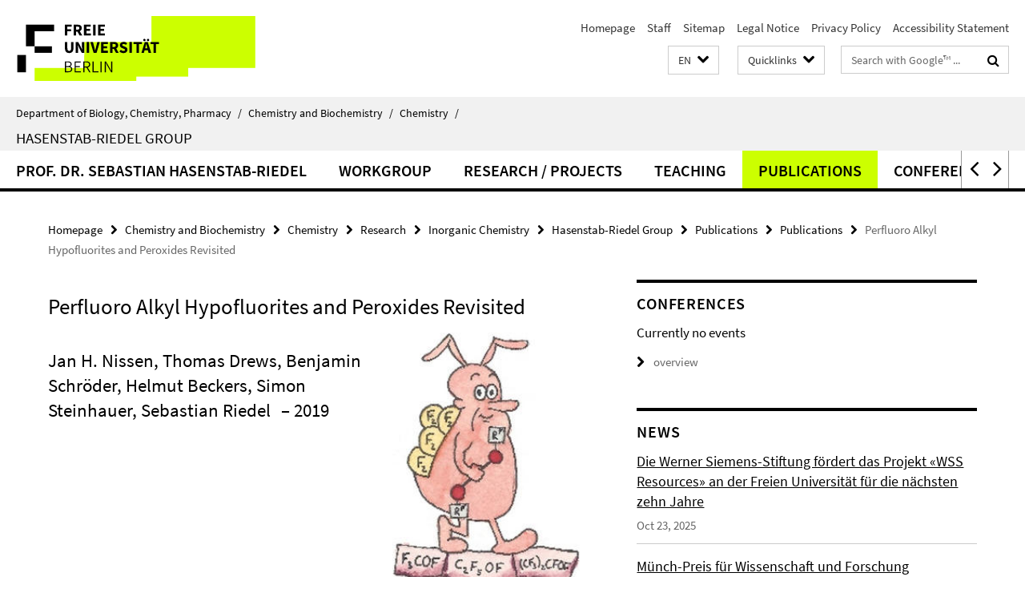

--- FILE ---
content_type: text/html; charset=utf-8
request_url: https://www.bcp.fu-berlin.de/en/chemie/chemie/forschung/InorgChem/agriedel/Publikationen/Publikationen/099/index.html
body_size: 7474
content:
<!DOCTYPE html><!-- rendered 2026-01-27 09:38:17 (UTC) --><html class="ltr" lang="en"><head><title>Perfluoro Alkyl Hypofluorites and Peroxides Revisited • Hasenstab-Riedel Group • Department of Biology, Chemistry, Pharmacy</title><!-- BEGIN Fragment default/26011920/views/head_meta/147545606/1736162947?110840:1823 -->
<meta charset="utf-8" /><meta content="IE=edge" http-equiv="X-UA-Compatible" /><meta content="width=device-width, initial-scale=1.0" name="viewport" /><meta content="authenticity_token" name="csrf-param" />
<meta content="G1k+v///dgoSAZyXvPGzkKNNmGFaVOO6dkKSpM9urIU=" name="csrf-token" /><meta content="Perfluoro Alkyl Hypofluorites and Peroxides Revisited" property="og:title" /><meta content="website" property="og:type" /><meta content="https://www.bcp.fu-berlin.de/en/chemie/chemie/forschung/InorgChem/agriedel/Publikationen/Publikationen/099/index.html" property="og:url" /><meta content="https://www.bcp.fu-berlin.de/chemie/chemie/forschung/InorgChem/agriedel/Publikationen/Publikationen/TOCs/099.png?width=250" property="og:image" /><meta content="index,follow" name="robots" /><meta content="2018-08-10" name="dc.date" /><meta content="Perfluoro Alkyl Hypofluorites and Peroxides Revisited" name="dc.name" /><meta content="DE-BE" name="geo.region" /><meta content="Berlin" name="geo.placename" /><meta content="52.448131;13.286102" name="geo.position" /><link href="https://www.bcp.fu-berlin.de/en/chemie/chemie/forschung/InorgChem/agriedel/Publikationen/Publikationen/099/index.html" rel="canonical" /><!-- BEGIN Fragment default/26011920/views/favicon/13846703/1769031893?184732:72019 -->
<link href="/assets/default2/favicon-12a6f1b0e53f527326498a6bfd4c3abd.ico" rel="shortcut icon" /><!-- END Fragment default/26011920/views/favicon/13846703/1769031893?184732:72019 -->
<!-- BEGIN Fragment default/26011920/head/rss/false/14316731/1768926925?144253:22003 -->
<!-- END Fragment default/26011920/head/rss/false/14316731/1768926925?144253:22003 -->
<!-- END Fragment default/26011920/views/head_meta/147545606/1736162947?110840:1823 -->
<!-- BEGIN Fragment default/26011920/head/assets/13846703/1769031893/?224529:86400 -->
<link href="/assets/default2/default_application-part-1-841e7928a8.css" media="all" rel="stylesheet" type="text/css" /><link href="/assets/default2/default_application-part-2-168016bf56.css" media="all" rel="stylesheet" type="text/css" /><script src="/assets/default2/application-781670a880dd5cd1754f30fcf22929cb.js" type="text/javascript"></script><!--[if lt IE 9]><script src="/assets/default2/html5shiv-d11feba7bd03bd542f45c2943ca21fed.js" type="text/javascript"></script><script src="/assets/default2/respond.min-31225ade11a162d40577719d9a33d3ee.js" type="text/javascript"></script><![endif]--><meta content="Rails Connector for Infopark CMS Fiona by Infopark AG (www.infopark.de); Version 6.8.2.36.82613853" name="generator" /><!-- END Fragment default/26011920/head/assets/13846703/1769031893/?224529:86400 -->
</head><body class="site-agriedel layout-size-L"><div class="debug page" data-current-path="/en/chemie/chemie/forschung/InorgChem/agriedel/Publikationen/Publikationen/099/"><a class="sr-only" href="#content">Springe direkt zu Inhalt </a><div class="horizontal-bg-container-header nocontent"><div class="container container-header"><header><!-- BEGIN Fragment default/26011920/header-part-1/35321075/1608461625/?222959:86400 -->
<a accesskey="O" id="seitenanfang"></a><a accesskey="H" href="https://www.fu-berlin.de/" hreflang="" id="fu-logo-link" title="Zur Startseite der Freien Universität Berlin"><svg id="fu-logo" version="1.1" viewBox="0 0 775 187.5" x="0" y="0"><defs><g id="fu-logo-elements"><g><polygon points="75 25 156.3 25 156.3 43.8 100 43.8 100 87.5 75 87.5 75 25"></polygon><polygon points="100 87.5 150 87.5 150 106.3 100 106.3 100 87.5"></polygon><polygon points="50 112.5 75 112.5 75 162.5 50 162.5 50 112.5"></polygon></g><g><path d="M187.5,25h19.7v5.9h-12.7v7.2h10.8v5.9h-10.8v12.2h-7.1V25z"></path><path d="M237.7,56.3l-7.1-12.5c3.3-1.5,5.6-4.4,5.6-9c0-7.4-5.4-9.7-12.1-9.7h-11.3v31.3h7.1V45h3.9l6,11.2H237.7z M219.9,30.6 h3.6c3.7,0,5.7,1,5.7,4.1c0,3.1-2,4.7-5.7,4.7h-3.6V30.6z"></path><path d="M242.5,25h19.6v5.9h-12.5v6.3h10.7v5.9h-10.7v7.2h13v5.9h-20.1V25z"></path><path d="M269,25h7.1v31.3H269V25z"></path><path d="M283.2,25h19.6v5.9h-12.5v6.3h10.7v5.9h-10.7v7.2h13v5.9h-20.1V25z"></path></g><g><path d="M427.8,72.7c2,0,3.4-1.4,3.4-3.4c0-1.9-1.4-3.4-3.4-3.4c-2,0-3.4,1.4-3.4,3.4C424.4,71.3,425.8,72.7,427.8,72.7z"></path><path d="M417.2,72.7c2,0,3.4-1.4,3.4-3.4c0-1.9-1.4-3.4-3.4-3.4c-2,0-3.4,1.4-3.4,3.4C413.8,71.3,415.2,72.7,417.2,72.7z"></path><path d="M187.5,91.8V75h7.1v17.5c0,6.1,1.9,8.2,5.4,8.2c3.5,0,5.5-2.1,5.5-8.2V75h6.8v16.8c0,10.5-4.3,15.1-12.3,15.1 C191.9,106.9,187.5,102.3,187.5,91.8z"></path><path d="M218.8,75h7.2l8.2,15.5l3.1,6.9h0.2c-0.3-3.3-0.9-7.7-0.9-11.4V75h6.7v31.3h-7.2L228,90.7l-3.1-6.8h-0.2 c0.3,3.4,0.9,7.6,0.9,11.3v11.1h-6.7V75z"></path><path d="M250.4,75h7.1v31.3h-7.1V75z"></path><path d="M261,75h7.5l3.8,14.6c0.9,3.4,1.6,6.6,2.5,10h0.2c0.9-3.4,1.6-6.6,2.5-10l3.7-14.6h7.2l-9.4,31.3h-8.5L261,75z"></path><path d="M291.9,75h19.6V81h-12.5v6.3h10.7v5.9h-10.7v7.2h13v5.9h-20.1V75z"></path><path d="M342.8,106.3l-7.1-12.5c3.3-1.5,5.6-4.4,5.6-9c0-7.4-5.4-9.7-12.1-9.7H318v31.3h7.1V95.1h3.9l6,11.2H342.8z M325.1,80.7 h3.6c3.7,0,5.7,1,5.7,4.1c0,3.1-2,4.7-5.7,4.7h-3.6V80.7z"></path><path d="M344.9,102.4l4.1-4.8c2.2,1.9,5.1,3.3,7.7,3.3c2.9,0,4.4-1.2,4.4-3c0-2-1.8-2.6-4.5-3.7l-4.1-1.7c-3.2-1.3-6.3-4-6.3-8.5 c0-5.2,4.6-9.3,11.1-9.3c3.6,0,7.4,1.4,10.1,4.1l-3.6,4.5c-2.1-1.6-4-2.4-6.5-2.4c-2.4,0-4,1-4,2.8c0,1.9,2,2.6,4.8,3.7l4,1.6 c3.8,1.5,6.2,4.1,6.2,8.5c0,5.2-4.3,9.7-11.8,9.7C352.4,106.9,348.1,105.3,344.9,102.4z"></path><path d="M373.9,75h7.1v31.3h-7.1V75z"></path><path d="M394.4,81h-8.6V75H410V81h-8.6v25.3h-7.1V81z"></path><path d="M429.2,106.3h7.5L426.9,75h-8.5l-9.8,31.3h7.2l1.9-7.4h9.5L429.2,106.3z M419.2,93.4l0.8-2.9c0.9-3.1,1.7-6.8,2.5-10.1 h0.2c0.8,3.3,1.7,7,2.5,10.1l0.7,2.9H419.2z"></path><path d="M443.6,81h-8.6V75h24.3V81h-8.6v25.3h-7.1V81z"></path></g><g><path d="M187.5,131.2h8.9c6.3,0,10.6,2.2,10.6,7.6c0,3.2-1.7,5.8-4.7,6.8v0.2c3.9,0.7,6.5,3.2,6.5,7.5c0,6.1-4.7,9.1-11.7,9.1 h-9.6V131.2z M195.7,144.7c5.8,0,8.1-2.1,8.1-5.5c0-3.9-2.7-5.4-7.9-5.4h-5.1v10.9H195.7z M196.5,159.9c5.7,0,9.1-2.1,9.1-6.6 c0-4.1-3.3-6-9.1-6h-5.8v12.6H196.5z"></path><path d="M215.5,131.2h17.6v2.8h-14.4v10.6h12.1v2.8h-12.1v12.3h14.9v2.8h-18.1V131.2z"></path><path d="M261.5,162.5l-8.2-14c4.5-0.9,7.4-3.8,7.4-8.7c0-6.3-4.4-8.6-10.7-8.6h-9.4v31.3h3.3v-13.7h6l7.9,13.7H261.5z M243.8,133.9h5.6c5.1,0,8,1.6,8,5.9c0,4.3-2.8,6.3-8,6.3h-5.6V133.9z"></path><path d="M267.4,131.2h3.3v28.5h13.9v2.8h-17.2V131.2z"></path><path d="M290.3,131.2h3.3v31.3h-3.3V131.2z"></path><path d="M302.6,131.2h3.4l12,20.6l3.4,6.4h0.2c-0.2-3.1-0.4-6.4-0.4-9.6v-17.4h3.1v31.3H321l-12-20.6l-3.4-6.4h-0.2 c0.2,3.1,0.4,6.2,0.4,9.4v17.6h-3.1V131.2z"></path></g></g></defs><g id="fu-logo-rects"></g><use x="0" xlink:href="#fu-logo-elements" y="0"></use></svg></a><script>"use strict";var svgFLogoObj = document.getElementById("fu-logo");var rectsContainer = svgFLogoObj.getElementById("fu-logo-rects");var svgns = "http://www.w3.org/2000/svg";var xlinkns = "http://www.w3.org/1999/xlink";function createRect(xPos, yPos) {  var rectWidth = ["300", "200", "150"];  var rectHeight = ["75", "100", "150"];  var rectXOffset = ["0", "100", "50"];  var rectYOffset = ["0", "75", "150"];  var x = rectXOffset[getRandomIntInclusive(0, 2)];  var y = rectYOffset[getRandomIntInclusive(0, 2)];  if (xPos == "1") {    x = x;  }  if (xPos == "2") {    x = +x + 193.75;  }  if (xPos == "3") {    x = +x + 387.5;  }  if (xPos == "4") {    x = +x + 581.25;  }  if (yPos == "1") {    y = y;  }  if (yPos == "2") {    y = +y + 112.5;  }  var cssClasses = "rectangle";  var rectColor = "#CCFF00";  var style = "fill: ".concat(rectColor, ";");  var rect = document.createElementNS(svgns, "rect");  rect.setAttribute("x", x);  rect.setAttribute("y", y);  rect.setAttribute("width", rectWidth[getRandomIntInclusive(0, 2)]);  rect.setAttribute("height", rectHeight[getRandomIntInclusive(0, 2)]);  rect.setAttribute("class", cssClasses);  rect.setAttribute("style", style);  rectsContainer.appendChild(rect);}function getRandomIntInclusive(min, max) {  min = Math.ceil(min);  max = Math.floor(max);  return Math.floor(Math.random() * (max - min + 1)) + min;}function makeGrid() {  for (var i = 1; i < 17; i = i + 1) {    if (i == "1") {      createRect("1", "1");    }    if (i == "2") {      createRect("2", "1");    }    if (i == "3") {      createRect("3", "1");    }    if (i == "5") {      createRect("1", "2");    }    if (i == "6") {      createRect("2", "2");    }    if (i == "7") {      createRect("3", "2");    }    if (i == "8") {      createRect("4", "2");    }  }}makeGrid();</script><a accesskey="H" href="https://www.fu-berlin.de/" hreflang="" id="fu-label-link" title="Zur Startseite der Freien Universität Berlin"><div id="fu-label-wrapper"><svg id="fu-label" version="1.1" viewBox="0 0 50 50" x="0" y="0"><defs><g id="fu-label-elements"><rect height="50" id="fu-label-bg" width="50"></rect><g><polygon points="19.17 10.75 36.01 10.75 36.01 14.65 24.35 14.65 24.35 23.71 19.17 23.71 19.17 10.75"></polygon><polygon points="24.35 23.71 34.71 23.71 34.71 27.6 24.35 27.6 24.35 23.71"></polygon><polygon points="13.99 28.88 19.17 28.88 19.17 39.25 13.99 39.25 13.99 28.88"></polygon></g></g></defs><use x="0" xlink:href="#fu-label-elements" y="0"></use></svg></div><div id="fu-label-text">Freie Universität Berlin</div></a><h1 class="hide">Department of Biology, Chemistry, Pharmacy</h1><hr class="hide" /><h2 class="sr-only">Service Navigation</h2><ul class="top-nav no-print"><li><a href="/en/index.html" rel="index" title="To the Homepage of: Department of Biology, Chemistry, Pharmacy">Homepage</a></li><li><a href="/en/chemie/chemie/mitarbeiter/index.html" title="">Staff</a></li><li><a href="/en/chemie/chemie/sitemap/index.html" title="">Sitemap</a></li><li><a href="/en/impressum/index.html" title="Legal Notice according to § 5 TMG (Telemediengesetz)">Legal Notice</a></li><li><a href="https://www.fu-berlin.de/en/datenschutz.html" title="">Privacy Policy</a></li><li><a href="https://www.fu-berlin.de/$REDIRECTS/accessibility.html" title="">Accessibility Statement</a></li></ul><!-- END Fragment default/26011920/header-part-1/35321075/1608461625/?222959:86400 -->
<a class="services-menu-icon no-print"><div class="icon-close icon-cds icon-cds-wrong" style="display: none;"></div><div class="icon-menu"><div class="dot"></div><div class="dot"></div><div class="dot"></div></div></a><div class="services-search-icon no-print"><div class="icon-close icon-cds icon-cds-wrong" style="display: none;"></div><div class="icon-search fa fa-search"></div></div><div class="services no-print"><!-- BEGIN Fragment default/26011920/header/languages/35321075/1608461625/?114254:4027 -->
<div class="services-language dropdown"><div aria-haspopup="listbox" aria-label="Sprache auswählen" class="services-dropdown-button btn btn-default" id="lang" role="button"><span aria-label="English">EN</span><div class="services-dropdown-button-icon"><div class="fa fa-chevron-down services-dropdown-button-icon-open"></div><div class="fa fa-chevron-up services-dropdown-button-icon-close"></div></div></div><ul class="dropdown-menu dropdown-menu-right" role="listbox" tabindex="-1"><li role="option"><a class="fub-language-version" data-locale="de" href="#" hreflang="de" lang="de" title="Deutschsprachige Version">DE: Deutsch</a></li><li aria-disabled="true" aria-selected="true" class="disabled" role="option"><a href="#" lang="en" title="This page is an English version">EN: English</a></li></ul></div><!-- END Fragment default/26011920/header/languages/35321075/1608461625/?114254:4027 -->
<!-- BEGIN Fragment default/26011920/header-part-2/35321075/1608461625/?133532:86400 -->
<div class="services-quick-access dropdown"><div class="services-dropdown-button btn btn-default" id="quick-access">Quicklinks<div class="services-dropdown-button-icon"><div class="fa fa-chevron-down services-dropdown-button-icon-open"></div><div class="fa fa-chevron-up services-dropdown-button-icon-close"></div></div></div><div class="dropdown-menu dropdown-menu-right direct-access-wrapper cms-box-ajax-content" data-ajax-url="/en/chemie/_Quicklinks/index.html?comp=direct_access&amp;irq=1"><div class="spinner direct-access-panel" style="display: none; width: 16px; padding: 20px;"><img alt="spinner" src="/assets/default2/spinner-39a0a2170912fd2acf310826322141db.gif" /></div></div></div><div class="services-search"><form action="/en/_search/index.html" class="fub-google-search-form" id="search-form" method="get" role="search"><input name="ie" type="hidden" value="UTF-8" /><label class="search-label" for="search-input">Search terms</label><input autocomplete="off" class="search-input" id="search-input" name="q" placeholder="Search with Google™ ..." title="Please enter search term here" type="text" /><button class="search-button" id="search_button" title="Search with Google™ ..." type="submit"><i class="fa fa-search"></i></button></form><div class="search-privacy-link"><a href="http://www.fu-berlin.de/en/redaktion/impressum/datenschutzhinweise#faq_06_externe_suche" title="Information about data transfer when using Google Search™">Information about data transfer when using Google Search™</a></div></div><!-- END Fragment default/26011920/header-part-2/35321075/1608461625/?133532:86400 -->
</div></header></div></div><div class="horizontal-bg-container-identity nocontent"><div class="container container-identity"><div class="identity closed"><i class="identity-text-parent-icon-close fa fa-angle-up no-print"></i><i class="identity-text-parent-icon-open fa fa-angle-down no-print"></i><div class="identity-text-parent no-print"><a class="identity-text-parent-first" href="/en/index.html" rel="index" title="To the Homepage of: ">Department of Biology, Chemistry, Pharmacy<span class="identity-text-separator">/</span></a><a class="identity-text-parent-second" href="/en/chemie/index.html" rel="" title="To the Homepage of: ">Chemistry and Biochemistry<span class="identity-text-separator">/</span></a><a class="identity-text-parent-third" href="/en/chemie/chemie/index.html" rel="" title="To the Homepage of: ">Chemistry<span class="identity-text-separator">/</span></a></div><h2 class="identity-text-main"><a href="/en/chemie/chemie/forschung/InorgChem/agriedel/index.html" title="To the Homepage of:  Hasenstab-Riedel Group">Hasenstab-Riedel Group</a></h2></div></div></div><!-- BEGIN Fragment default/26011920/navbar-wrapper-ajax/0/35321075/1608461625/?112931:3600 -->
<div class="navbar-wrapper cms-box-ajax-content" data-ajax-url="/en/chemie/chemie/forschung/InorgChem/agriedel/index.html?comp=navbar&amp;irq=1&amp;pm=0"><nav class="main-nav-container no-print" style=""><div class="container main-nav-container-inner"><div class="main-nav-scroll-buttons" style="display:none"><div id="main-nav-btn-scroll-left" role="button"><div class="fa fa-angle-left"></div></div><div id="main-nav-btn-scroll-right" role="button"><div class="fa fa-angle-right"></div></div></div><div class="main-nav-toggle"><span class="main-nav-toggle-text">Menu</span><span class="main-nav-toggle-icon"><span class="line"></span><span class="line"></span><span class="line"></span></span></div><ul class="main-nav level-1" id="fub-main-nav"><li class="main-nav-item level-1 has-children" data-index="0" data-menu-item-path="#" data-menu-shortened="0"><a class="main-nav-item-link level-1" href="#" title="loading...">Prof. Dr. Sebastian Hasenstab-Riedel</a><div class="icon-has-children"><div class="fa fa-angle-right"></div><div class="fa fa-angle-down"></div><div class="fa fa-angle-up"></div></div><div class="container main-nav-parent level-2" style="display:none"><p style="margin: 20px;">loading... </p></div></li><li class="main-nav-item level-1 has-children" data-index="1" data-menu-item-path="#" data-menu-shortened="0"><a class="main-nav-item-link level-1" href="#" title="loading...">Workgroup</a><div class="icon-has-children"><div class="fa fa-angle-right"></div><div class="fa fa-angle-down"></div><div class="fa fa-angle-up"></div></div><div class="container main-nav-parent level-2" style="display:none"><p style="margin: 20px;">loading... </p></div></li><li class="main-nav-item level-1 has-children" data-index="2" data-menu-item-path="#" data-menu-shortened="0"><a class="main-nav-item-link level-1" href="#" title="loading...">Research / Projects</a><div class="icon-has-children"><div class="fa fa-angle-right"></div><div class="fa fa-angle-down"></div><div class="fa fa-angle-up"></div></div><div class="container main-nav-parent level-2" style="display:none"><p style="margin: 20px;">loading... </p></div></li><li class="main-nav-item level-1 has-children" data-index="3" data-menu-item-path="#" data-menu-shortened="0"><a class="main-nav-item-link level-1" href="#" title="loading...">Teaching</a><div class="icon-has-children"><div class="fa fa-angle-right"></div><div class="fa fa-angle-down"></div><div class="fa fa-angle-up"></div></div><div class="container main-nav-parent level-2" style="display:none"><p style="margin: 20px;">loading... </p></div></li><li class="main-nav-item level-1 has-children" data-index="4" data-menu-item-path="#" data-menu-shortened="0"><a class="main-nav-item-link level-1" href="#" title="loading...">Publications</a><div class="icon-has-children"><div class="fa fa-angle-right"></div><div class="fa fa-angle-down"></div><div class="fa fa-angle-up"></div></div><div class="container main-nav-parent level-2" style="display:none"><p style="margin: 20px;">loading... </p></div></li><li class="main-nav-item level-1 has-children" data-index="5" data-menu-item-path="#" data-menu-shortened="0"><a class="main-nav-item-link level-1" href="#" title="loading...">Conferences</a><div class="icon-has-children"><div class="fa fa-angle-right"></div><div class="fa fa-angle-down"></div><div class="fa fa-angle-up"></div></div><div class="container main-nav-parent level-2" style="display:none"><p style="margin: 20px;">loading... </p></div></li><li class="main-nav-item level-1 has-children" data-index="6" data-menu-item-path="#" data-menu-shortened="0"><a class="main-nav-item-link level-1" href="#" title="loading...">News</a><div class="icon-has-children"><div class="fa fa-angle-right"></div><div class="fa fa-angle-down"></div><div class="fa fa-angle-up"></div></div><div class="container main-nav-parent level-2" style="display:none"><p style="margin: 20px;">loading... </p></div></li><li class="main-nav-item level-1 has-children" data-index="7" data-menu-item-path="#" data-menu-shortened="0"><a class="main-nav-item-link level-1" href="#" title="loading...">Links</a><div class="icon-has-children"><div class="fa fa-angle-right"></div><div class="fa fa-angle-down"></div><div class="fa fa-angle-up"></div></div><div class="container main-nav-parent level-2" style="display:none"><p style="margin: 20px;">loading... </p></div></li><li class="main-nav-item level-1 has-children" data-index="8" data-menu-item-path="#" data-menu-shortened="0"><a class="main-nav-item-link level-1" href="#" title="loading...">Equipment</a><div class="icon-has-children"><div class="fa fa-angle-right"></div><div class="fa fa-angle-down"></div><div class="fa fa-angle-up"></div></div><div class="container main-nav-parent level-2" style="display:none"><p style="margin: 20px;">loading... </p></div></li><li class="main-nav-item level-1 has-children" data-index="9" data-menu-item-path="#" data-menu-shortened="0"><a class="main-nav-item-link level-1" href="#" title="loading...">Group-WIKI</a><div class="icon-has-children"><div class="fa fa-angle-right"></div><div class="fa fa-angle-down"></div><div class="fa fa-angle-up"></div></div><div class="container main-nav-parent level-2" style="display:none"><p style="margin: 20px;">loading... </p></div></li></ul></div><div class="main-nav-flyout-global"><div class="container"></div><button id="main-nav-btn-flyout-close" type="button"><div id="main-nav-btn-flyout-close-container"><i class="fa fa-angle-up"></i></div></button></div></nav></div><script type="text/javascript">$(document).ready(function () { Luise.Navigation.init(); });</script><!-- END Fragment default/26011920/navbar-wrapper-ajax/0/35321075/1608461625/?112931:3600 -->
<div class="content-wrapper main horizontal-bg-container-main"><div class="container breadcrumbs-container nocontent"><div class="row"><div class="col-xs-12"><div class="box breadcrumbs no-print"><p class="hide">Path Navigation</p><ul class="fu-breadcrumb"><li><a href="/en/index.html">Homepage</a><i class="fa fa-chevron-right"></i></li><li><a href="/en/chemie/index.html">Chemistry and Biochemistry</a><i class="fa fa-chevron-right"></i></li><li><a href="/en/chemie/chemie/index.html">Chemistry</a><i class="fa fa-chevron-right"></i></li><li><a href="/en/chemie/chemie/forschung/index.html">Research</a><i class="fa fa-chevron-right"></i></li><li><a href="/en/chemie/chemie/forschung/InorgChem/index.html">Inorganic Chemistry</a><i class="fa fa-chevron-right"></i></li><li><a href="/en/chemie/chemie/forschung/InorgChem/agriedel/index.html">Hasenstab-Riedel Group</a><i class="fa fa-chevron-right"></i></li><li><a href="/en/chemie/chemie/forschung/InorgChem/agriedel/Publikationen/index.html">Publications</a><i class="fa fa-chevron-right"></i></li><li><a href="/en/chemie/chemie/forschung/InorgChem/agriedel/Publikationen/Publikationen/index.html">Publications</a><i class="fa fa-chevron-right"></i></li><li class="active">Perfluoro Alkyl Hypofluorites and Peroxides Revisited</li></ul></div></div></div></div><div class="container"><div class="row"><main class="col-m-7 print-full-width"><!--skiplink anchor: content--><div class="fub-content fub-fu_dc_publikation_ordner"><a id="content"></a><div class="box dc-pub-doc"><h1 class="dc-pub-doc-headline">Perfluoro Alkyl Hypofluorites and Peroxides Revisited</h1><div class="dc-pub-doc-container clearfix"><!-- BEGIN Fragment default/26011920/content_media/147545606/1736162947/147545606/1736162947/?104818:601 -->
<div class="icaption-right-container-s1"><figure class="icaption-right-s1" data-debug-style="5"><div class="icaption-image"><a href="/chemie/chemie/forschung/InorgChem/agriedel/Publikationen/Publikationen/TOCs/099.png?html=1&amp;locale=en&amp;ref=147545606" rel="nofollow" title="Show large image"><picture data-colspan="7" data-image-max-width="" data-image-size="S"><source data-screen-size='xl' srcset='/chemie/chemie/forschung/InorgChem/agriedel/Publikationen/Publikationen/TOCs/099.png?width=350 1x, /chemie/chemie/forschung/InorgChem/agriedel/Publikationen/Publikationen/TOCs/099.png?width=700 2x, /chemie/chemie/forschung/InorgChem/agriedel/Publikationen/Publikationen/TOCs/099.png?width=1300 3x' media='(min-width: 1200px)' ><source data-screen-size='l' srcset='/chemie/chemie/forschung/InorgChem/agriedel/Publikationen/Publikationen/TOCs/099.png?width=250 1x, /chemie/chemie/forschung/InorgChem/agriedel/Publikationen/Publikationen/TOCs/099.png?width=500 2x, /chemie/chemie/forschung/InorgChem/agriedel/Publikationen/Publikationen/TOCs/099.png?width=1000 3x' media='(min-width: 990px)' ><source data-screen-size='m' srcset='/chemie/chemie/forschung/InorgChem/agriedel/Publikationen/Publikationen/TOCs/099.png?width=250 1x, /chemie/chemie/forschung/InorgChem/agriedel/Publikationen/Publikationen/TOCs/099.png?width=500 2x, /chemie/chemie/forschung/InorgChem/agriedel/Publikationen/Publikationen/TOCs/099.png?width=1000 3x' media='(min-width: 768px)' ><source data-screen-size='s' srcset='/chemie/chemie/forschung/InorgChem/agriedel/Publikationen/Publikationen/TOCs/099.png?width=350 1x, /chemie/chemie/forschung/InorgChem/agriedel/Publikationen/Publikationen/TOCs/099.png?width=700 2x, /chemie/chemie/forschung/InorgChem/agriedel/Publikationen/Publikationen/TOCs/099.png?width=1300 3x' media='(min-width: 520px)' ><source data-screen-size='xs' srcset='/chemie/chemie/forschung/InorgChem/agriedel/Publikationen/Publikationen/TOCs/099.png?width=250 1x, /chemie/chemie/forschung/InorgChem/agriedel/Publikationen/Publikationen/TOCs/099.png?width=500 2x, /chemie/chemie/forschung/InorgChem/agriedel/Publikationen/Publikationen/TOCs/099.png?width=1000 3x' ><img alt="099" class="figure-img" data-image-obj-id="109472545" src="/chemie/chemie/forschung/InorgChem/agriedel/Publikationen/Publikationen/TOCs/099.png?width=350" style="width:100%;" /></picture></a></div><figcaption><p class="mark-6 icaption-caption" id="caption_109472545"><span aria-label="Image: "></span><span class="icaption-caption-title">099</span></p></figcaption></figure></div><!-- END Fragment default/26011920/content_media/147545606/1736162947/147545606/1736162947/?104818:601 -->
<h2><span class="dc-pub-doc-creator">Jan H. Nissen, Thomas Drews, Benjamin Schröder, Helmut Beckers, Simon Steinhauer, Sebastian Riedel</span><span class="dc-pub-doc-date">&nbsp;&ndash; 2019</span></h2><div class="dc-pub-doc-description-de"><p></p></div><div class="dc-pub-doc-description-en"><p></p></div></div><div class="dc-pub-doc-table"><div class="dc-pub-doc-table-item row"><div class="dc-pub-doc-table-item-label col-m-3">Title</div><div class="dc-pub-doc-table-item-data col-m-9">Perfluoro Alkyl Hypofluorites and Peroxides Revisited</div></div><div class="dc-pub-doc-table-item row"><div class="dc-pub-doc-table-item-label col-m-3">Author</div><div class="dc-pub-doc-table-item-data col-m-9">Jan H. Nissen, Thomas Drews, Benjamin Schröder, Helmut Beckers, Simon Steinhauer, Sebastian Riedel</div></div><div class="dc-pub-doc-table-item row"><div class="dc-pub-doc-table-item-label col-m-3">Date</div><div class="dc-pub-doc-table-item-data col-m-9">2019</div></div><div class="dc-pub-doc-table-item row"><div class="dc-pub-doc-table-item-label col-m-3">Source(s)</div><div class="dc-pub-doc-table-item-data col-m-9"><ul class="dc-pub-doc-table-item-source-list fa-ul"><li><a href="https://onlinelibrary.wiley.com/doi/abs/10.1002/chem.201903620"><span class="fa-li icon-cds icon-cds-download"></span>Chem. Eur. J.</a></li></ul></div></div><div class="dc-pub-doc-table-item row"><div class="dc-pub-doc-table-item-label col-m-3">Appeared in</div><div class="dc-pub-doc-table-item-data col-m-9">Chem. Eur. J. 2019, 25, 64, 14721-14727</div></div><div class="dc-pub-doc-table-item row"><div class="dc-pub-doc-table-item-label col-m-3">Citation</div><div class="dc-pub-doc-table-item-data col-m-9">DOI: 10.1002/chem.201903620</div></div><div class="dc-pub-doc-table-item row"><div class="dc-pub-doc-table-item-label col-m-3">Language</div><div class="dc-pub-doc-table-item-data col-m-9">eng</div></div></div></div><noscript><div class="warning_box"><em class="mark-4">Please enable JavaScript in Your browser.</em></div></noscript></div></main><!-- BEGIN Fragment default/26011920/sidebar_subtree/35321075/1608461625/?105932:1801 -->
<aside class="col-m-5 sidebar-right no-print nocontent"><div class="row"><div class="col-l-11 col-l-offset-1"><div class="content-element"><!-- BEGIN Fragment default/26011920/fu_termin_ordner/5/0319d8f8af04c5e3a0daf365f123c46f6ba23f1f/35324992/1404975409/?105620:3600 -->
<div class="box box-event-list-v1 box-border box-events-cms-5"><h3 class="box-event-list-v1-headline">Conferences</h3><div class="cms-box-ajax-content"><div class="events" data-ajax-url="/en/chemie/chemie/forschung/InorgChem/agriedel/Tagungen/index.html?irq=1&amp;page=1"><div class="spinner events" style="display: none; width: 16px; padding: 20px;"><img alt="spinner" src="/assets/default2/spinner-39a0a2170912fd2acf310826322141db.gif" /></div><noscript><em class="mark-4">Please enable JavaScript.</em><p><a href="/en/chemie/chemie/forschung/InorgChem/agriedel/Tagungen/index.html" title="Conferences">overview</a></p></noscript></div></div></div><!-- END Fragment default/26011920/fu_termin_ordner/5/0319d8f8af04c5e3a0daf365f123c46f6ba23f1f/35324992/1404975409/?105620:3600 -->
</div></div></div><div class="row"><div class="col-l-11 col-l-offset-1"><div class="content-element"><!-- BEGIN Fragment default/26011920/news-box-outer/35323718/1391423084/?112932:3600 -->
<div class="box box-news-list-v1 box-border box-news-cms-5"><h3 class="box-news-list-v1-headline">News</h3><div class="news cms-box-ajax-content" data-ajax-url="/en/chemie/chemie/forschung/InorgChem/agriedel/News/index.html?irq=1&amp;page=1"><div class="spinner news" style="display: none; width: 16px; padding: 20px;"><img alt="spinner" src="/assets/default2/spinner-39a0a2170912fd2acf310826322141db.gif" /></div><noscript><em class="mark-4">Please enable JavaScript.</em><p><a href="/en/chemie/chemie/forschung/InorgChem/agriedel/News/index.html" title="News">overview</a></p></noscript></div></div><!-- END Fragment default/26011920/news-box-outer/35323718/1391423084/?112932:3600 -->
</div></div></div><div class="row"><div class="col-l-11 col-l-offset-1"><div class="content-element"><div class="box-border box-spotlight box-spotlight-v1 cms-box-ajax-content box-spotlight-cms-5" data-ajax-url="/en/chemie/chemie/forschung/InorgChem/agriedel/_elemente_rechte_seite/publikationen.html?irq=1"><div class="box-spotlight spinner"><img alt="spinner" src="/assets/default2/spinner-39a0a2170912fd2acf310826322141db.gif" /></div><noscript><h3 class="box-text-headline">Publications</h3><em class="mark-4">Please enable JavaScript.</em></noscript></div></div></div></div></aside><!-- END Fragment default/26011920/sidebar_subtree/35321075/1608461625/?105932:1801 -->
</div></div></div><!-- BEGIN Fragment default/26011920/footer/banners/35321075/1608461625/?112932:3600 -->
<!-- END Fragment default/26011920/footer/banners/35321075/1608461625/?112932:3600 -->
<div class="horizontal-bg-container-footer no-print nocontent"><footer><div class="container container-footer"><div class="row"><!-- BEGIN Fragment default/26011920/footer/col-2/35321075/1608461625/?112932:3600 -->
<div class="col-m-6 col-l-3"><div class="box"><h3 class="footer-section-headline">Service Navigation</h3><ul class="footer-section-list fa-ul"><li><a href="/en/index.html" rel="index" title="To the Homepage of: Department of Biology, Chemistry, Pharmacy"><i class="fa fa-li fa-chevron-right"></i>Homepage</a></li><li><a href="/en/chemie/chemie/mitarbeiter/index.html" title=""><i class="fa fa-li fa-chevron-right"></i>Staff</a></li><li><a href="/en/chemie/chemie/sitemap/index.html" title=""><i class="fa fa-li fa-chevron-right"></i>Sitemap</a></li><li><a href="/en/impressum/index.html" title="Legal Notice according to § 5 TMG (Telemediengesetz)"><i class="fa fa-li fa-chevron-right"></i>Legal Notice</a></li><li><a href="https://www.fu-berlin.de/en/datenschutz.html" title=""><i class="fa fa-li fa-chevron-right"></i>Privacy Policy</a></li><li><a href="https://www.fu-berlin.de/$REDIRECTS/accessibility.html" title=""><i class="fa fa-li fa-chevron-right"></i>Accessibility Statement</a></li></ul></div></div><!-- END Fragment default/26011920/footer/col-2/35321075/1608461625/?112932:3600 -->
<div class="col-m-6 col-l-3"><div class="box"><h3 class="footer-section-headline">This Page</h3><ul class="footer-section-list fa-ul"><li><a href="#" onclick="javascript:self.print();return false;" rel="alternate" role="button" title="Print this page"><i class="fa fa-li fa-chevron-right"></i>Print</a></li><!-- BEGIN Fragment default/26011920/footer/col-4.rss/35321075/1608461625/?112932:3600 -->
<!-- END Fragment default/26011920/footer/col-4.rss/35321075/1608461625/?112932:3600 -->
<!-- BEGIN Fragment default/26011920/footer/col-4.languages/35321075/1608461625/?112932:3600 -->
<li><a class="fub-language-version" data-locale="en" href="/en/chemie/chemie/forschung/InorgChem/agriedel/index.html?irq=0&amp;next=de" hreflang="de" lang="de" title="Deutschsprachige Version"><i class="fa fa-li fa-chevron-right"></i>Deutsch</a></li><!-- END Fragment default/26011920/footer/col-4.languages/35321075/1608461625/?112932:3600 -->
</ul></div></div><div class="clearfix visible-m"></div></div></div><div class="container container-seal"><div class="row"><div class="col-xs-12"><img alt="The Seal of the Freie Universität Berlin" id="fu-seal" src="/assets/default2/fu-siegel-web-schwarz-684a4d11be3c3400d8906a344a77c9a4.png" /><div id="fu-seal-description">The Latin words veritas, justitia, and libertas, which frame the seal of Freie Universität Berlin, stand for the values that have defined the academic ethos of Freie Universität since its founding in December 1948.</div></div></div></div></footer></div><script src="/assets/default2/henry-55a2f6b1df7f8729fca2d550689240e9.js" type="text/javascript"></script></div></body></html>

--- FILE ---
content_type: text/html; charset=utf-8
request_url: https://www.bcp.fu-berlin.de/en/chemie/_Quicklinks/index.html?comp=direct_access&irq=1
body_size: 1944
content:
<!-- BEGIN Fragment default/26011920/direct-access-panel/32562092/1649752646/?214438:86400 -->
<div class="row"><div class="col-m-6 col-l-3"><div class="services-quick-access-caption">Study Programs</div><a href="https://www.fu-berlin.de/en/studium/bewerbung/index.html" title="Admission Information">Admission Information</a><a href="https://www.bcp.fu-berlin.de/studium-lehre/chemie/studiengaenge/bcs-mono/index.html" title="Chemistry Bachelor (in German)">Chemistry Bachelor (in German)</a><a href="https://www.bcp.fu-berlin.de/en/studium-lehre/chemie/studiengaenge/msc-chemie/index.html" title="Chemistry Master">Chemistry Master</a><a href="https://www.bcp.fu-berlin.de/studium-lehre/chemie/studiengaenge/bsc-kombi/index.html" title="Chemistry Bachelor for Teachers (in German)">Chemistry Bachelor for Teachers (in German)</a><a href="https://www.bcp.fu-berlin.de/studium-lehre/chemie/studiengaenge/med-chemie/index.html" title="Chemistry Master for Teachers (in German)">Chemistry Master for Teachers (in German)</a><a href="https://www.bcp.fu-berlin.de/en/chemie/biochemie/bachelor/index.html" title="Biochemistry Bachelor (in German)">Biochemistry Bachelor (in German)</a><a href="https://www.bcp.fu-berlin.de/en/chemie/biochemie/master/index.html" title="Biochemistry Master">Biochemistry Master</a><a href="http://polymerscience.physik.hu-berlin.de/" title="Polymer Science Master">Polymer Science Master</a></div><div class="col-m-6 col-l-3"><div class="services-quick-access-caption">Useful Teaching Links</div><a href="http://www.fu-berlin.de/en/studium/studienorganisation/termine/index.html" title="Academic Calendar">Academic Calendar</a><a href="http://www.fu-berlin.de/vv/en/fach?id=210000" title="Course Catalogs">Course Catalogs</a><a href="https://lms.fu-berlin.de/" title="Blackboard Login">Blackboard Login</a><a href="https://www.ecampus.fu-berlin.de/" title="Campus Management Login">Campus Management Login</a><a href="https://www.bcp.fu-berlin.de/studium-lehre/verwaltung/ordnungen/index.html" title="Study and Examination Regulations">Study and Examination Regulations</a><a href="https://www.bcp.fu-berlin.de/en/studium-lehre/verwaltung/mentoring/index.html" title="Mentoring Program">Mentoring Program</a><a href="https://www.bcp.fu-berlin.de/en/studium-lehre/beratung/index.html" title="Academic Advice">Academic Advice</a><a href="https://www.bcp.fu-berlin.de/studium-lehre/verwaltung/praktikumsbeauftragte/chemie_unterlagen/hinweise/index.html" title="Work Internship (in German)">Work Internship (in German)</a><a href="https://www.bcp.fu-berlin.de/en/studium-lehre/verwaltung/fachschaften/index.html" title="Students&#39; Representatives">Students&#39; Representatives</a><a href="https://www.bcp.fu-berlin.de/studium-lehre/verwaltung/bafoeg/index.html" title="BAFöG Advisors (in German)">BAFöG Advisors (in German)</a><a href="https://www.bcp.fu-berlin.de/natlab/index.html" title="NatLab (in German)">NatLab (in German)</a></div><div class="clearfix visible-m"></div><div class="col-m-6 col-l-3"><div class="services-quick-access-caption">International Exchange</div><a href="https://www.bcp.fu-berlin.de/en/studium-lehre/international-studieren/programme/erasmus-plus/index.html" title="Erasmus Program">Erasmus Program</a></div><div class="col-m-6 col-l-3"><div class="services-quick-access-caption">Research</div><a href="https://www.bcp.fu-berlin.de/en/chemie/biochemie/index.html" title="Biochemistry">Biochemistry</a><a href="https://www.bcp.fu-berlin.de/en/chemie/chemie/forschung/InorgChem/index.html" title="Inorganic Chemistry">Inorganic Chemistry</a><a href="https://www.bcp.fu-berlin.de/en/chemie/chemie/forschung/OrgChem/index.html" title="Organic Chemistry">Organic Chemistry</a><a href="https://www.bcp.fu-berlin.de/en/chemie/chemie/forschung/PhysTheoChem/index.html" title="Physical &amp; Theoretical Chemistry">Physical &amp; Theoretical Chemistry</a><a href="https://www.bcp.fu-berlin.de/en/chemie/chemie/forschung/Didactics/index.html" title="Chemistry Education">Chemistry Education</a><a href="https://www.bcp.fu-berlin.de/en/chemie/chemie/ResCenters/index.html" title="Research Centers">Research Centers</a><a href="https://www.bcp.fu-berlin.de/en/chemie/chemie/_Events/index.html" title="Lectures &amp; Dates">Lectures &amp; Dates</a><a href="https://www.bcp.fu-berlin.de/en/chemie/chemie/_PaperHighlightsArchive/index.html" title="Paper Highlights">Paper Highlights</a></div></div><div class="row"><div class="col-m-6 col-l-3"><div class="services-quick-access-caption">Administration &amp; Commissions</div><a href="https://www.bcp.fu-berlin.de/en/fachbereich/zentr-fb-verw/index.html" title="Department Administration">Department Administration</a><a href="https://www.bcp.fu-berlin.de/en/fachbereich/Dekanat/index.html" title="Department Council">Department Council</a><a href="https://www.bcp.fu-berlin.de/en/chemie/verwaltung/index.html" title="Institute Administration &amp; Council">Institute Administration &amp; Council</a><a href="https://www.bcp.fu-berlin.de/en/fachbereich/fachbereichsrat/ausbildungskommission/index.html" title="Education Commission">Education Commission</a><a href="https://www.bcp.fu-berlin.de/en/studium-lehre/verwaltung/pruefungsausschuesse/index.html" title="Examination Boards">Examination Boards</a><a href="https://www.bcp.fu-berlin.de/en/studium-lehre/verwaltung/pruefungsbuero/index.html" title="Examination Office">Examination Office</a><a href="https://www.bcp.fu-berlin.de/en/studium-lehre/verwaltung/studienbuero_chemie/index.html" title="Office of Academic Affairs">Office of Academic Affairs</a><a href="https://www.bcp.fu-berlin.de/en/graduiertenzentrum/index.html" title="Graduate Center">Graduate Center</a><a href="https://www.bcp.fu-berlin.de/en/fachbereich/frauen/index.html" title="Women&#39;s Representative">Women&#39;s Representative</a></div><div class="col-m-6 col-l-3"><div class="services-quick-access-caption">Lab Safety &amp; Emergency</div><a href="https://www.bcp.fu-berlin.de/en/chemie/chemie/sicherheit/index.html" title="Lab Safety Information">Lab Safety Information</a></div><div class="clearfix visible-m"></div><div class="col-m-6 col-l-3"><div class="services-quick-access-caption">Library</div><a href="https://www.bcp.fu-berlin.de/en/chemie/chemie/service/bibliothek/index.html" title="Library Homepage">Library Homepage</a><a href="https://scifinder.cas.org/scifinder" title="SciFinder Login">SciFinder Login</a><a href="http://webofknowledge.com/" title="Web of Science">Web of Science</a><a href="http://dispatch.opac.d-nb.de/DB=1.1/LNG=DU/SID=1e6d1c05-13/LNG=EN/" title="Journal Database">Journal Database</a><a href="http://primo.fu-berlin.de/en/" title="FU Catalogue">FU Catalogue</a><a href="https://www.fu-berlin.de/en/sites/ub/literatursuche/online/index.html" title="Digital Library">Digital Library</a><a href="http://www.diss.fu-berlin.de/diss/content/below/index.xml?lang=en" title="Electronic Dissertations">Electronic Dissertations</a></div><div class="col-m-6 col-l-3"><div class="services-quick-access-caption">Services &amp; IT</div><a href="https://www.biosupramol.de/en/Buchung/index.html" title="BioSupraMol">BioSupraMol</a><a href="https://www.bcp.fu-berlin.de/en/chemie/chemie/service/MV/index.html" title="Material Management">Material Management</a><a href="https://www.bcp.fu-berlin.de/en/fachbereich/zentr-fb-verw/Werkstaetten/index.html" title="Workshops">Workshops</a><a href="https://www.bcp.fu-berlin.de/en/chemie/chemie/service/RoomRes/index.html" title="Room Reservation">Room Reservation</a><a href="http://www.zedat.fu-berlin.de/Home" title="ZEDAT">ZEDAT</a><a href="https://webmail.zedat.fu-berlin.de/" title="Webmail">Webmail</a><a href="http://cms.fu-berlin.de/cmslogin/" title="CMS Login">CMS Login</a><a href="http://www.chemie.fu-berlin.de/bcpnet/index.html" title="EDP / BCPnet">EDP / BCPnet</a></div></div><div class="row"><div class="col-m-6 col-l-3"><div class="services-quick-access-caption">Useful Links</div><a href="https://elsa.fu-berlin.de/irj/portal" title="SAP Login">SAP Login</a><a href="https://claks.fu-berlin.de/" title="CLAKS Login">CLAKS Login</a><a href="https://sep.ub.fu-berlin.de/SEP/wicket/bookmarkable/de.fuberlin.sep.wicket.page.LoginPage?1" title="University Bibliography">University Bibliography</a><a href="http://www.fu-berlin.de/en/sites/abt-1/formulare/index.html" title="ZUV Forms">ZUV Forms</a></div></div><!-- END Fragment default/26011920/direct-access-panel/32562092/1649752646/?214438:86400 -->


--- FILE ---
content_type: text/html; charset=utf-8
request_url: https://www.bcp.fu-berlin.de/en/chemie/chemie/forschung/InorgChem/agriedel/index.html?comp=navbar&irq=1&pm=0
body_size: 2221
content:
<!-- BEGIN Fragment default/26011920/navbar-wrapper/35321075/1608461625/?104856:1800 -->
<!-- BEGIN Fragment default/26011920/navbar/a3b47de7f0ed9ea7fc278ad73313b0fbca640e0f/?061855:86400 -->
<nav class="main-nav-container no-print nocontent" style="display: none;"><div class="container main-nav-container-inner"><div class="main-nav-scroll-buttons" style="display:none"><div id="main-nav-btn-scroll-left" role="button"><div class="fa fa-angle-left"></div></div><div id="main-nav-btn-scroll-right" role="button"><div class="fa fa-angle-right"></div></div></div><div class="main-nav-toggle"><span class="main-nav-toggle-text">Menu</span><span class="main-nav-toggle-icon"><span class="line"></span><span class="line"></span><span class="line"></span></span></div><ul class="main-nav level-1" id="fub-main-nav"><li class="main-nav-item level-1" data-index="0" data-menu-item-path="/en/chemie/chemie/forschung/InorgChem/agriedel/Hasenstab-Riedel_Sebastian_Prof" data-menu-shortened="0" id="main-nav-item-Hasenstab-Riedel_Sebastian_Prof"><a class="main-nav-item-link level-1" href="/en/chemie/chemie/forschung/InorgChem/agriedel/Hasenstab-Riedel_Sebastian_Prof/index.html">Prof. Dr. Sebastian Hasenstab-Riedel</a></li><li class="main-nav-item level-1 has-children" data-index="1" data-menu-item-path="/en/chemie/chemie/forschung/InorgChem/agriedel/Arbeitsgruppe" data-menu-shortened="0" id="main-nav-item-Arbeitsgruppe"><a class="main-nav-item-link level-1" href="/en/chemie/chemie/forschung/InorgChem/agriedel/Arbeitsgruppe/index.html">Workgroup</a><div class="icon-has-children"><div class="fa fa-angle-right"></div><div class="fa fa-angle-down"></div><div class="fa fa-angle-up"></div></div><div class="container main-nav-parent level-2" style="display:none"><a class="main-nav-item-link level-1" href="/en/chemie/chemie/forschung/InorgChem/agriedel/Arbeitsgruppe/index.html"><span>Overview Workgroup</span></a></div><ul class="main-nav level-2"><li class="main-nav-item level-2 has-children" data-menu-item-path="/en/chemie/chemie/forschung/InorgChem/agriedel/Arbeitsgruppe/Mitarbeiter_innen"><a class="main-nav-item-link level-2" href="/en/chemie/chemie/forschung/InorgChem/agriedel/Arbeitsgruppe/Mitarbeiter_innen/index.html">Employees</a><div class="icon-has-children"><div class="fa fa-angle-right"></div><div class="fa fa-angle-down"></div><div class="fa fa-angle-up"></div></div><ul class="main-nav level-3"><li class="main-nav-item level-3 " data-menu-item-path="/en/chemie/chemie/forschung/InorgChem/agriedel/Arbeitsgruppe/Mitarbeiter_innen/Arbeitsgruppenleiter"><a class="main-nav-item-link level-3" href="/en/chemie/chemie/forschung/InorgChem/agriedel/Arbeitsgruppe/Mitarbeiter_innen/Arbeitsgruppenleiter/index.html">Head of the group</a></li><li class="main-nav-item level-3 " data-menu-item-path="/en/chemie/chemie/forschung/InorgChem/agriedel/Arbeitsgruppe/Mitarbeiter_innen/Senior-Scientist"><a class="main-nav-item-link level-3" href="/en/chemie/chemie/forschung/InorgChem/agriedel/Arbeitsgruppe/Mitarbeiter_innen/Senior-Scientist/index.html">Senior Scientists</a></li><li class="main-nav-item level-3 " data-menu-item-path="/en/chemie/chemie/forschung/InorgChem/agriedel/Arbeitsgruppe/Mitarbeiter_innen/Postdocs"><a class="main-nav-item-link level-3" href="/en/chemie/chemie/forschung/InorgChem/agriedel/Arbeitsgruppe/Mitarbeiter_innen/Postdocs/index.html">Postdocs</a></li><li class="main-nav-item level-3 " data-menu-item-path="/en/chemie/chemie/forschung/InorgChem/agriedel/Arbeitsgruppe/Mitarbeiter_innen/Doktorand"><a class="main-nav-item-link level-3" href="/en/chemie/chemie/forschung/InorgChem/agriedel/Arbeitsgruppe/Mitarbeiter_innen/Doktorand/index.html">PhD Candidates</a></li><li class="main-nav-item level-3 " data-menu-item-path="/en/chemie/chemie/forschung/InorgChem/agriedel/Arbeitsgruppe/Mitarbeiter_innen/Master-Studenten"><a class="main-nav-item-link level-3" href="/en/chemie/chemie/forschung/InorgChem/agriedel/Arbeitsgruppe/Mitarbeiter_innen/Master-Studenten/index.html">Master&#39;s students</a></li><li class="main-nav-item level-3 " data-menu-item-path="/en/chemie/chemie/forschung/InorgChem/agriedel/Arbeitsgruppe/Mitarbeiter_innen/Bachelor-Studenten"><a class="main-nav-item-link level-3" href="/en/chemie/chemie/forschung/InorgChem/agriedel/Arbeitsgruppe/Mitarbeiter_innen/Bachelor-Studenten/index.html">Bachelor&#39;s students</a></li><li class="main-nav-item level-3 " data-menu-item-path="/en/chemie/chemie/forschung/InorgChem/agriedel/Arbeitsgruppe/Mitarbeiter_innen/Techniker"><a class="main-nav-item-link level-3" href="/en/chemie/chemie/forschung/InorgChem/agriedel/Arbeitsgruppe/Mitarbeiter_innen/Techniker/index.html">Technicians</a></li><li class="main-nav-item level-3 " data-menu-item-path="/en/chemie/chemie/forschung/InorgChem/agriedel/Arbeitsgruppe/Mitarbeiter_innen/Austauschstudenten"><a class="main-nav-item-link level-3" href="/en/chemie/chemie/forschung/InorgChem/agriedel/Arbeitsgruppe/Mitarbeiter_innen/Austauschstudenten/index.html">Exchange Students</a></li><li class="main-nav-item level-3 " data-menu-item-path="/en/chemie/chemie/forschung/InorgChem/agriedel/Arbeitsgruppe/Mitarbeiter_innen/Scientific-Assistants"><a class="main-nav-item-link level-3" href="/en/chemie/chemie/forschung/InorgChem/agriedel/Arbeitsgruppe/Mitarbeiter_innen/Scientific-Assistants/index.html">Students</a></li></ul></li><li class="main-nav-item level-2 " data-menu-item-path="/en/chemie/chemie/forschung/InorgChem/agriedel/Arbeitsgruppe/Ehemalige"><a class="main-nav-item-link level-2" href="/en/chemie/chemie/forschung/InorgChem/agriedel/Arbeitsgruppe/Ehemalige/index.html">Alumni</a></li><li class="main-nav-item level-2 " data-menu-item-path="/en/chemie/chemie/forschung/InorgChem/agriedel/Arbeitsgruppe/Junior-Research-Group-Moritz-Malischewski"><a class="main-nav-item-link level-2" href="/en/chemie/chemie/forschung/InorgChem/agriedel/Arbeitsgruppe/Junior-Research-Group-Moritz-Malischewski/index.html">Junior Research Group Malischewski</a></li><li class="main-nav-item level-2 " data-menu-item-path="/en/chemie/chemie/forschung/InorgChem/agriedel/Arbeitsgruppe/Stellen_-Praktika-und-Arbeiten"><a class="main-nav-item-link level-2" href="/en/chemie/chemie/forschung/InorgChem/agriedel/Arbeitsgruppe/Stellen_-Praktika-und-Arbeiten/index.html">Positions and Theses</a></li></ul></li><li class="main-nav-item level-1 has-children" data-index="2" data-menu-item-path="/en/chemie/chemie/forschung/InorgChem/agriedel/Forschung" data-menu-shortened="0" id="main-nav-item-Forschung"><a class="main-nav-item-link level-1" href="/en/chemie/chemie/forschung/InorgChem/agriedel/Forschung/index.html">Research / Projects</a><div class="icon-has-children"><div class="fa fa-angle-right"></div><div class="fa fa-angle-down"></div><div class="fa fa-angle-up"></div></div><div class="container main-nav-parent level-2" style="display:none"><a class="main-nav-item-link level-1" href="/en/chemie/chemie/forschung/InorgChem/agriedel/Forschung/index.html"><span>Overview Research / Projects</span></a></div><ul class="main-nav level-2"><li class="main-nav-item level-2 " data-menu-item-path="/en/chemie/chemie/forschung/InorgChem/agriedel/Forschung/CSR_Berlin"><a class="main-nav-item-link level-2" href="/en/chemie/chemie/forschung/InorgChem/agriedel/Forschung/CSR_Berlin/index.html">CSR|Berlin</a></li><li class="main-nav-item level-2 " data-menu-item-path="/en/chemie/chemie/forschung/InorgChem/agriedel/Forschung/Sonderforschungsbereich-1349"><a class="main-nav-item-link level-2" href="/en/chemie/chemie/forschung/InorgChem/agriedel/Forschung/Sonderforschungsbereich-1349/index.html">SFB 1349</a></li><li class="main-nav-item level-2 " data-menu-item-path="/en/chemie/chemie/forschung/InorgChem/agriedel/Forschung/ERC-Grant-HighPotOx"><a class="main-nav-item-link level-2" href="/en/chemie/chemie/forschung/InorgChem/agriedel/Forschung/ERC-Grant-HighPotOx/index.html">ERC Project HighPotOx</a></li><li class="main-nav-item level-2 " data-menu-item-path="/en/chemie/chemie/forschung/InorgChem/agriedel/Forschung/Nachhaltige-Halogenchemie"><a class="main-nav-item-link level-2" href="/en/chemie/chemie/forschung/InorgChem/agriedel/Forschung/Nachhaltige-Halogenchemie/index.html">Sustainable Halogen Chemistry</a></li><li class="main-nav-item level-2 " data-menu-item-path="/en/chemie/chemie/forschung/InorgChem/agriedel/Forschung/Fluorine-Chemistry"><a class="main-nav-item-link level-2" href="/en/chemie/chemie/forschung/InorgChem/agriedel/Forschung/Fluorine-Chemistry/index.html">Fluorine Chemistry</a></li><li class="main-nav-item level-2 " data-menu-item-path="/en/chemie/chemie/forschung/InorgChem/agriedel/Forschung/Polyhalogene"><a class="main-nav-item-link level-2" href="/en/chemie/chemie/forschung/InorgChem/agriedel/Forschung/Polyhalogene/index.html">Polyhalogens</a></li><li class="main-nav-item level-2 " data-menu-item-path="/en/chemie/chemie/forschung/InorgChem/agriedel/Forschung/Matrixisolation"><a class="main-nav-item-link level-2" href="/en/chemie/chemie/forschung/InorgChem/agriedel/Forschung/Matrixisolation/index.html">Matrix-Isolation Spectroscopy</a></li><li class="main-nav-item level-2 " data-menu-item-path="/en/chemie/chemie/forschung/InorgChem/agriedel/Forschung/Quantenchemie"><a class="main-nav-item-link level-2" href="/en/chemie/chemie/forschung/InorgChem/agriedel/Forschung/Quantenchemie/index.html">Quantum-Chemistry</a></li><li class="main-nav-item level-2 has-children" data-menu-item-path="/en/chemie/chemie/forschung/InorgChem/agriedel/Forschung/Chlorchemie"><a class="main-nav-item-link level-2" href="/en/chemie/chemie/forschung/InorgChem/agriedel/Forschung/Chlorchemie/index.html">A More Sustainable Chlorine Chemistry and Technology</a><div class="icon-has-children"><div class="fa fa-angle-right"></div><div class="fa fa-angle-down"></div><div class="fa fa-angle-up"></div></div><ul class="main-nav level-3"><li class="main-nav-item level-3 " data-menu-item-path="/en/chemie/chemie/forschung/InorgChem/agriedel/Forschung/Chlorchemie/Cl3Solutions"><a class="main-nav-item-link level-3" href="/en/chemie/chemie/forschung/InorgChem/agriedel/Forschung/Chlorchemie/Cl3Solutions/index.html">Cl3Solutions</a></li></ul></li></ul></li><li class="main-nav-item level-1 has-children" data-index="3" data-menu-item-path="/en/chemie/chemie/forschung/InorgChem/agriedel/Lehre" data-menu-shortened="0" id="main-nav-item-Lehre"><a class="main-nav-item-link level-1" href="/en/chemie/chemie/forschung/InorgChem/agriedel/Lehre/index.html">Teaching</a><div class="icon-has-children"><div class="fa fa-angle-right"></div><div class="fa fa-angle-down"></div><div class="fa fa-angle-up"></div></div><div class="container main-nav-parent level-2" style="display:none"><a class="main-nav-item-link level-1" href="/en/chemie/chemie/forschung/InorgChem/agriedel/Lehre/index.html"><span>Overview Teaching</span></a></div><ul class="main-nav level-2"><li class="main-nav-item level-2 " data-menu-item-path="/en/chemie/chemie/forschung/InorgChem/agriedel/Lehre/AAC-Allgemeine-und-Anorganische-Chemie"><a class="main-nav-item-link level-2" href="/en/chemie/chemie/forschung/InorgChem/agriedel/Lehre/AAC-Allgemeine-und-Anorganische-Chemie/index.html">AAC-General and Inorganic Chemistry</a></li><li class="main-nav-item level-2 " data-menu-item-path="/en/chemie/chemie/forschung/InorgChem/agriedel/Lehre/ACII---Chemie-der-Nichtmetalle"><a class="main-nav-item-link level-2" href="/en/chemie/chemie/forschung/InorgChem/agriedel/Lehre/ACII---Chemie-der-Nichtmetalle/index.html">AC II - Main Group Chemistry</a></li><li class="main-nav-item level-2 " data-menu-item-path="/en/chemie/chemie/forschung/InorgChem/agriedel/Lehre/Angewandte-Quantenchemie"><a class="main-nav-item-link level-2" href="/en/chemie/chemie/forschung/InorgChem/agriedel/Lehre/Angewandte-Quantenchemie/index.html">Angewandte Quantenchemie</a></li><li class="main-nav-item level-2 " data-menu-item-path="/en/chemie/chemie/forschung/InorgChem/agriedel/Lehre/Halogenchemie"><a class="main-nav-item-link level-2" href="/en/chemie/chemie/forschung/InorgChem/agriedel/Lehre/Halogenchemie/index.html">Halogen Chemistry</a></li><li class="main-nav-item level-2 " data-menu-item-path="/en/chemie/chemie/forschung/InorgChem/agriedel/Lehre/Anorganische-und-Organische-Fluorchemie"><a class="main-nav-item-link level-2" href="/en/chemie/chemie/forschung/InorgChem/agriedel/Lehre/Anorganische-und-Organische-Fluorchemie/index.html">Inorganic and Organic Fluorine Chemistry</a></li></ul></li><li class="main-nav-item level-1 has-children" data-index="4" data-menu-item-path="/en/chemie/chemie/forschung/InorgChem/agriedel/Publikationen" data-menu-shortened="0" id="main-nav-item-Publikationen"><a class="main-nav-item-link level-1" href="/en/chemie/chemie/forschung/InorgChem/agriedel/Publikationen/index.html">Publications</a><div class="icon-has-children"><div class="fa fa-angle-right"></div><div class="fa fa-angle-down"></div><div class="fa fa-angle-up"></div></div><div class="container main-nav-parent level-2" style="display:none"><a class="main-nav-item-link level-1" href="/en/chemie/chemie/forschung/InorgChem/agriedel/Publikationen/index.html"><span>Overview Publications</span></a></div><ul class="main-nav level-2"><li class="main-nav-item level-2 " data-menu-item-path="/en/chemie/chemie/forschung/InorgChem/agriedel/Publikationen/Publikationen"><a class="main-nav-item-link level-2" href="/en/chemie/chemie/forschung/InorgChem/agriedel/Publikationen/Publikationen/index.html">Publications</a></li><li class="main-nav-item level-2 " data-menu-item-path="/en/chemie/chemie/forschung/InorgChem/agriedel/Publikationen/Vortraege"><a class="main-nav-item-link level-2" href="/en/chemie/chemie/forschung/InorgChem/agriedel/Publikationen/Vortraege/index.html">Vorträge</a></li><li class="main-nav-item level-2 " data-menu-item-path="/en/chemie/chemie/forschung/InorgChem/agriedel/Publikationen/Buecher"><a class="main-nav-item-link level-2" href="/en/chemie/chemie/forschung/InorgChem/agriedel/Publikationen/Buecher/index.html">Books</a></li><li class="main-nav-item level-2 " data-menu-item-path="/en/chemie/chemie/forschung/InorgChem/agriedel/Publikationen/Patente"><a class="main-nav-item-link level-2" href="/en/chemie/chemie/forschung/InorgChem/agriedel/Publikationen/Patente/index.html">Patente</a></li></ul></li><li class="main-nav-item level-1" data-index="5" data-menu-item-path="/en/chemie/chemie/forschung/InorgChem/agriedel/Tagungen" data-menu-shortened="0" id="main-nav-item-Tagungen"><a class="main-nav-item-link level-1" href="/en/chemie/chemie/forschung/InorgChem/agriedel/Tagungen/index.html">Conferences</a></li><li class="main-nav-item level-1" data-index="6" data-menu-item-path="/en/chemie/chemie/forschung/InorgChem/agriedel/News" data-menu-shortened="0" id="main-nav-item-News"><a class="main-nav-item-link level-1" href="/en/chemie/chemie/forschung/InorgChem/agriedel/News/index.html">News</a></li><li class="main-nav-item level-1" data-index="7" data-menu-item-path="/en/chemie/chemie/forschung/InorgChem/agriedel/Links" data-menu-shortened="0" id="main-nav-item-Links"><a class="main-nav-item-link level-1" href="/en/chemie/chemie/forschung/InorgChem/agriedel/Links/index.html">Links</a></li><li class="main-nav-item level-1 has-children" data-index="8" data-menu-item-path="/en/chemie/chemie/forschung/InorgChem/agriedel/Equipment" data-menu-shortened="0" id="main-nav-item-Equipment"><a class="main-nav-item-link level-1" href="/en/chemie/chemie/forschung/InorgChem/agriedel/Equipment/index.html">Equipment</a><div class="icon-has-children"><div class="fa fa-angle-right"></div><div class="fa fa-angle-down"></div><div class="fa fa-angle-up"></div></div><div class="container main-nav-parent level-2" style="display:none"><a class="main-nav-item-link level-1" href="/en/chemie/chemie/forschung/InorgChem/agriedel/Equipment/index.html"><span>Overview Equipment</span></a></div><ul class="main-nav level-2"><li class="main-nav-item level-2 " data-menu-item-path="/en/chemie/chemie/forschung/InorgChem/agriedel/Equipment/IR-Spektrometer"><a class="main-nav-item-link level-2" href="/en/chemie/chemie/forschung/InorgChem/agriedel/Equipment/IR-Spektrometer/index.html">IR Spectrometer</a></li><li class="main-nav-item level-2 " data-menu-item-path="/en/chemie/chemie/forschung/InorgChem/agriedel/Equipment/Raman-Spektrometer"><a class="main-nav-item-link level-2" href="/en/chemie/chemie/forschung/InorgChem/agriedel/Equipment/Raman-Spektrometer/index.html">Raman spectrometer</a></li><li class="main-nav-item level-2 " data-menu-item-path="/en/chemie/chemie/forschung/InorgChem/agriedel/Equipment/UV-VIS-Spektrometer"><a class="main-nav-item-link level-2" href="/en/chemie/chemie/forschung/InorgChem/agriedel/Equipment/UV-VIS-Spektrometer/index.html">UV-VIS Spektrometer</a></li><li class="main-nav-item level-2 " data-menu-item-path="/en/chemie/chemie/forschung/InorgChem/agriedel/Equipment/Matrixisolation"><a class="main-nav-item-link level-2" href="/en/chemie/chemie/forschung/InorgChem/agriedel/Equipment/Matrixisolation/index.html">Matrix isolation</a></li><li class="main-nav-item level-2 " data-menu-item-path="/en/chemie/chemie/forschung/InorgChem/agriedel/Equipment/NMR-Spektrometer"><a class="main-nav-item-link level-2" href="/en/chemie/chemie/forschung/InorgChem/agriedel/Equipment/NMR-Spektrometer/index.html">NMR spectrometer</a></li><li class="main-nav-item level-2 " data-menu-item-path="/en/chemie/chemie/forschung/InorgChem/agriedel/Equipment/Einkristalldiffraktometer"><a class="main-nav-item-link level-2" href="/en/chemie/chemie/forschung/InorgChem/agriedel/Equipment/Einkristalldiffraktometer/index.html">Single crystal X-Ray diffractometer</a></li><li class="main-nav-item level-2 " data-menu-item-path="/en/chemie/chemie/forschung/InorgChem/agriedel/Equipment/Elektrochemie"><a class="main-nav-item-link level-2" href="/en/chemie/chemie/forschung/InorgChem/agriedel/Equipment/Elektrochemie/index.html">Electrochemistry</a></li><li class="main-nav-item level-2 " data-menu-item-path="/en/chemie/chemie/forschung/InorgChem/agriedel/Equipment/Fluorlabor"><a class="main-nav-item-link level-2" href="/en/chemie/chemie/forschung/InorgChem/agriedel/Equipment/Fluorlabor/index.html">Fluorine laboratory</a></li><li class="main-nav-item level-2 " data-menu-item-path="/en/chemie/chemie/forschung/InorgChem/agriedel/Equipment/Gloveboxen"><a class="main-nav-item-link level-2" href="/en/chemie/chemie/forschung/InorgChem/agriedel/Equipment/Gloveboxen/index.html">Gloveboxes</a></li><li class="main-nav-item level-2 " data-menu-item-path="/en/chemie/chemie/forschung/InorgChem/agriedel/Equipment/Massenspektrometer"><a class="main-nav-item-link level-2" href="/en/chemie/chemie/forschung/InorgChem/agriedel/Equipment/Massenspektrometer/index.html">Mass spectrometer</a></li><li class="main-nav-item level-2 " data-menu-item-path="/en/chemie/chemie/forschung/InorgChem/agriedel/Equipment/Thermische-Analyse"><a class="main-nav-item-link level-2" href="/en/chemie/chemie/forschung/InorgChem/agriedel/Equipment/Thermische-Analyse/index.html">Thermal analysis</a></li></ul></li><li class="main-nav-item level-1" data-index="9" data-menu-item-path="/en/chemie/chemie/forschung/InorgChem/agriedel/Group-WIKI" data-menu-shortened="0" id="main-nav-item-Group-WIKI"><a class="main-nav-item-link level-1" href="/en/chemie/chemie/forschung/InorgChem/agriedel/Group-WIKI/index.html">Group-WIKI</a></li></ul></div><div class="main-nav-flyout-global"><div class="container"></div><button id="main-nav-btn-flyout-close" type="button"><div id="main-nav-btn-flyout-close-container"><i class="fa fa-angle-up"></i></div></button></div></nav><script type="text/javascript">$(document).ready(function () { Luise.Navigation.init(); });</script><!-- END Fragment default/26011920/navbar/a3b47de7f0ed9ea7fc278ad73313b0fbca640e0f/?061855:86400 -->
<!-- END Fragment default/26011920/navbar-wrapper/35321075/1608461625/?104856:1800 -->


--- FILE ---
content_type: text/html; charset=utf-8
request_url: https://www.bcp.fu-berlin.de/en/chemie/chemie/forschung/InorgChem/agriedel/News/index.html?irq=1&page=1
body_size: 805
content:
<!-- BEGIN Fragment default/26011920/news-box-wrapper/1/35323718/1391423084/?104012:113 -->
<!-- BEGIN Fragment default/26011920/news-box/1/f54762a6002c5ca328a2840873d3d4d759488593/?113819:3600 -->
<a href="/en/chemie/chemie/forschung/InorgChem/agriedel/News/Die-Werner-Siemens-Stiftung-foerdert-das-Projekt-_WSS-Resources_-an-der-Freien-Universitaet-fuer-die-naechsten-zehn-Jahre.html"><div class="box-news-list-v1-element"><p class="box-news-list-v1-title"><span>Die Werner Siemens-Stiftung fördert das Projekt «WSS Resources» an der Freien Universität für die nächsten zehn Jahre</span></p><p class="box-news-list-v1-date">Oct 23, 2025</p></div></a><a href="/en/chemie/chemie/forschung/InorgChem/agriedel/News/Muench-Preis-fuer-Wissenschaft-und-Forschung.html"><div class="box-news-list-v1-element"><p class="box-news-list-v1-title"><span>Münch-Preis für Wissenschaft und Forschung</span></p><p class="box-news-list-v1-date">Mar 14, 2024</p></div></a><a href="/en/chemie/chemie/forschung/InorgChem/agriedel/News/100-Koepfe-der-Wissenschaft.html"><div class="box-news-list-v1-element"><p class="box-news-list-v1-title"><span>100 Köpfe der Wissenschaft in Berlin</span></p><p class="box-news-list-v1-date">Oct 15, 2023</p></div></a><div class="cms-box-prev-next-nav box-news-list-v1-nav"><a class="cms-box-prev-next-nav-overview box-news-list-v1-nav-overview" href="/en/chemie/chemie/forschung/InorgChem/agriedel/News/index.html" rel="contents" role="button" title="overview News"><span class="icon-cds icon-cds-overview"></span></a><span class="cms-box-prev-next-nav-arrow-prev disabled box-news-list-v1-nav-arrow-prev" title="previous page"><span class="icon-cds icon-cds-arrow-prev disabled"></span></span><span class="cms-box-prev-next-nav-pagination box-news-list-v1-pagination" title="page 1 of 10 pages"> 1 / 10 </span><span class="cms-box-prev-next-nav-arrow-next box-news-list-v1-nav-arrow-next" data-ajax-url="/en/chemie/chemie/forschung/InorgChem/agriedel/News/index.html?irq=1&amp;page=2" onclick="Luise.AjaxBoxNavigation.onClick(event, this)" rel="next" role="button" title="next page"><span class="icon-cds icon-cds-arrow-next"></span></span></div><!-- END Fragment default/26011920/news-box/1/f54762a6002c5ca328a2840873d3d4d759488593/?113819:3600 -->
<!-- END Fragment default/26011920/news-box-wrapper/1/35323718/1391423084/?104012:113 -->


--- FILE ---
content_type: text/html; charset=utf-8
request_url: https://www.bcp.fu-berlin.de/en/chemie/chemie/forschung/InorgChem/agriedel/_elemente_rechte_seite/publikationen.html?irq=1
body_size: 1020
content:
<!-- BEGIN Fragment default/26011920/spotlight_box/1/35322212/1414059330/?104418:359 -->
<h3 class="box-spotlight-v1-headline">Publications</h3><div class="box-spotlight-v1-icaption"><span class="icaption-image"><picture data-adaptive-with="500"><source data-screen-size='-' srcset='/chemie/chemie/forschung/InorgChem/agriedel/_elemente_rechte_seite/publ_highlights/_bilder/Fluoronium.jpg?width=500 1x, /chemie/chemie/forschung/InorgChem/agriedel/_elemente_rechte_seite/publ_highlights/_bilder/Fluoronium.jpg?width=1000 2x, /chemie/chemie/forschung/InorgChem/agriedel/_elemente_rechte_seite/publ_highlights/_bilder/Fluoronium.jpg?width=2000 3x' ><img alt="" class="figure-img" data-image-obj-id="119173794" src="/chemie/chemie/forschung/InorgChem/agriedel/_elemente_rechte_seite/publ_highlights/_bilder/Fluoronium.jpg?width=500" /></picture></span></div><div class="box-spotlight-v1-text-container"><h3 class="box-spotlight-v1-title"><span>Structural proof of a [C–F–C]+ ﬂuoronium cation</span></h3><p class="box-spotlight-v1-text hyphens">Organic ﬂuoronium ions can be described as positively charged molecules in which the most electronegative and least polarizable element ﬂuorine engages in two partially covalent bonding interactions to two carbon centers. While recent solvolysis experiments and NMR spectroscopic studies on a ...</p><ul class="box-spotlight-v1-link-list fa-ul"><li><a href="https://www.nature.com/articles/s41467-021-25592-6"><i class="fa fa-li fa-chevron-right"></i>Lesen Sie weiter</a></li></ul></div><div class="cms-box-prev-next-nav box-spotlight-v1-nav"><a class="cms-box-prev-next-nav-overview box-spotlight-v1-nav-overview" href="/en/chemie/chemie/forschung/InorgChem/agriedel/_elemente_rechte_seite/publ_highlights/index.html" rel="contents" role="button" title="overview Publications"><span class="icon-cds icon-cds-overview"></span></a><span class="cms-box-prev-next-nav-arrow-prev disabled box-spotlight-v1-nav-arrow-prev" title="previous page"><span class="icon-cds icon-cds-arrow-prev disabled"></span></span><span class="cms-box-prev-next-nav-pagination box-spotlight-v1-pagination" title="page 1 of 2 pages"> 1 / 2 </span><span class="cms-box-prev-next-nav-arrow-next box-spotlight-v1-nav-arrow-next" data-ajax-url="/en/chemie/chemie/forschung/InorgChem/agriedel/_elemente_rechte_seite/publikationen.html?irq=1&amp;page=2" onclick="Luise.AjaxBoxNavigation.onClick(event, this)" rel="next" role="button" title="next page"><span class="icon-cds icon-cds-arrow-next"></span></span></div><!-- END Fragment default/26011920/spotlight_box/1/35322212/1414059330/?104418:359 -->


--- FILE ---
content_type: text/html; charset=utf-8
request_url: https://www.bcp.fu-berlin.de/en/chemie/chemie/forschung/InorgChem/agriedel/Tagungen/index.html?irq=1&page=1
body_size: 325
content:
<!-- BEGIN Fragment default/26011920/events-wrapper/1//35324992/1404975409/?103918:59 -->
<!-- BEGIN Fragment default/26011920/events/1/0319d8f8af04c5e3a0daf365f123c46f6ba23f1f/35324992/1404975409/?113819:3600 -->
<!-- BEGIN Fragment default/26011920/events-box-wrapper/1/35324992/1404975409/?103918:59 -->
<!-- BEGIN Fragment default/26011920/events-box/solr/1/0319d8f8af04c5e3a0daf365f123c46f6ba23f1f/35324992/1404975409/?113819:3600 -->
<p>Currently no events</p><a class="box-event-list-v1-link-all" href="/en/chemie/chemie/forschung/InorgChem/agriedel/Tagungen/index.html"><i class="fa fa-chevron-right"></i>overview</a><!-- END Fragment default/26011920/events-box/solr/1/0319d8f8af04c5e3a0daf365f123c46f6ba23f1f/35324992/1404975409/?113819:3600 -->
<!-- END Fragment default/26011920/events-box-wrapper/1/35324992/1404975409/?103918:59 -->
<!-- END Fragment default/26011920/events/1/0319d8f8af04c5e3a0daf365f123c46f6ba23f1f/35324992/1404975409/?113819:3600 -->
<!-- END Fragment default/26011920/events-wrapper/1//35324992/1404975409/?103918:59 -->
